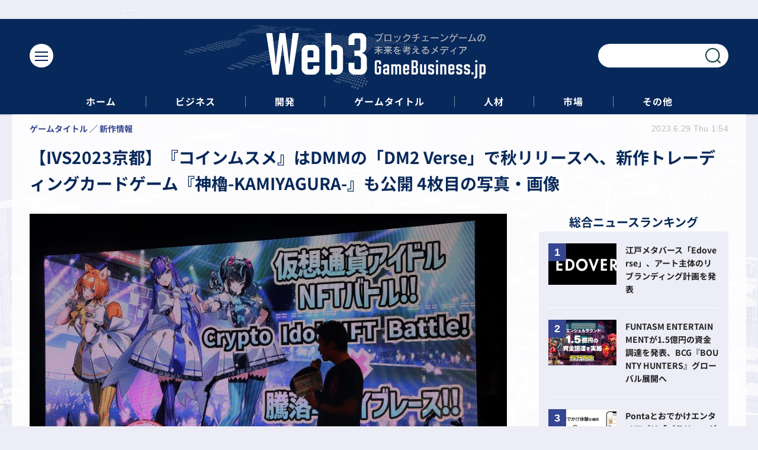

--- FILE ---
content_type: text/html; charset=utf-8
request_url: https://web3.gamebusiness.jp/article/img/2023/06/29/118/4414.html
body_size: 7797
content:
<!doctype html>
<html lang="ja" prefix="og: http://ogp.me/ns#">
<head>
<meta charset="UTF-8">
<meta name="viewport" content="width=device-width, initial-scale=1.0, minimum-scale=1.0, maximum-scale=2.0, user-scalable=yes">
<meta property="fb:app_id" content="">
<link rel="stylesheet" href="/base/css/a.css?__=2024022202">
<script type="text/javascript">
(function(w,k,v,k2,v2) {
  w[k]=v; w[k2]=v2;
  var val={}; val[k]=v; val[k2]=v2;
  (w.dataLayer=w.dataLayer||[]).push(val);
})(window, 'tpl_name', 'pages/image', 'tpl_page', 'image');
</script>
<script src="/base/scripts/jquery-3.6.0.min.js"></script>
<script type="text/javascript" async src="/base/scripts/a.min.js?__=2024022202"></script>


    <title>【IVS2023京都】『コインムスメ』はDMMの「DM2 Verse」で秋リリースへ、新作トレーディングカードゲーム『神櫓-KAMIYAGURA-』も公開 4枚目の写真・画像 | Web3GameBusiness.jp / ブロックチェーンゲームの未来を考えるメディア</title>
  <meta name="keywords" content="【IVS2023京都】『コインムスメ』はDMMの「DM2 Verse」で秋リリースへ、新作トレーディングカードゲーム『神櫓-KAMIYAGURA-』も公開,画像,写真,ニュース,Web3GameBusiness.jp / ブロックチェーンゲームの未来を考えるメディア">
  <meta name="description" content="仮想通貨をモチーフにしたアイドルたちがバトルを繰り広げるブロックチェーンゲーム『コインムスメ』が合同会社DMM.com / DM2C Studioの展開するOasysのL2チェーン「DM2 Verse」のファーストタイトルとしてリリースされる事が明らかになりました。  【IVS2023京都】『コインムスメ』はDMMの「DM2 Verse」で秋リリースへ、新作トレーディングカードゲーム『神櫓-KAMIYAGURA-』も公開 4枚目の写真・画像">
  <meta name="thumbnail" content="https://web3.gamebusiness.jp/imgs/ogp_f/4414.jpg">

    
        <meta name="twitter:title" content="【IVS2023京都】『コインムスメ』はDMMの「DM2 Verse」で秋リリースへ、新作トレーディングカードゲーム『神櫓-KAMIYAGURA-』も公開 4枚目の写真・画像 | Web3GameBusiness.jp / ブロックチェーンゲームの未来を考えるメディア">
    <meta name="twitter:card" content="photo">
    <meta name="twitter:site" content="@">
    <meta name="twitter:url" content="https://web3.gamebusiness.jp/article/img/2023/06/29/118/4414.html">
    <meta name="twitter:image" content="https://web3.gamebusiness.jp/imgs/p/Nxfg591kUYTiKTSP6YQsebfQY96p3dzb2tnY/4414.jpg">
  
    <meta property="og:title" content="【IVS2023京都】『コインムスメ』はDMMの「DM2 Verse」で秋リリースへ、新作トレーディングカードゲーム『神櫓-KAMIYAGURA-』も公開 4枚目の写真・画像 | Web3GameBusiness.jp / ブロックチェーンゲームの未来を考えるメディア">
  <meta property="og:description" content="仮想通貨をモチーフにしたアイドルたちがバトルを繰り広げるブロックチェーンゲーム『コインムスメ』が合同会社DMM.com / DM2C Studioの展開するOasysのL2チェーン「DM2 Verse」のファーストタイトルとしてリリースされる事が明らかになりました。  【IVS2023京都】『コインムスメ』はDMMの「DM2 Verse」で秋リリースへ、新作トレーディングカードゲーム『神櫓-KAMIYAGURA-』も公開 4枚目の写真・画像">


<meta property="og:type" content="article">
<meta property="og:site_name" content="Web3GameBusiness.jp / ブロックチェーンゲームの未来を考えるメディア">
<meta property="og:url" content="https://web3.gamebusiness.jp/article/img/2023/06/29/118/4414.html">
<meta property="og:image" content="https://web3.gamebusiness.jp/imgs/ogp_f/4414.jpg">

<link rel="apple-touch-icon" sizes="76x76" href="/base/images/touch-icon-76.png?__=2024022202">
<link rel="apple-touch-icon" sizes="120x120" href="/base/images/touch-icon-120.png?__=2024022202">
<link rel="apple-touch-icon" sizes="152x152" href="/base/images/touch-icon-152.png?__=2024022202">
<link rel="apple-touch-icon" sizes="180x180" href="/base/images/touch-icon-180.png?__=2024022202">

<meta name='robots' content='max-image-preview:large' />
<meta name="cXenseParse:iid-articleid" content="118">
<meta name="cXenseParse:iid-article-title" content="【IVS2023京都】『コインムスメ』はDMMの「DM2 Verse」で秋リリースへ、新作トレーディングカードゲーム『神櫓-KAMIYAGURA-』も公開">
<meta name="cXenseParse:iid-page-type" content="画像ページ">
<meta name="cXenseParse:iid-page-name" content="image">
<meta name="cXenseParse:iid-category" content="ゲームタイトル">
<meta name="cXenseParse:iid-subcategory" content="新作情報">
<meta name="cXenseParse:iid-hidden-adsense" content="false">
<meta name="cXenseParse:iid-hidden-other-ad" content="false">
<meta name="cXenseParse:iid-giga-name" content="IVS2023 KYOTO">
<meta name="cXenseParse:iid-giga-name" content="Oasys">
<meta name="cXenseParse:iid-giga-name" content="DMM">
<meta name="cXenseParse:iid-giga-name" content="DM2 Verse">
<meta name="cXenseParse:iid-giga-name" content="トピックス">
<meta name="cXenseParse:iid-article-type" content="通常記事">
<meta name="cXenseParse:iid-provider-name" content="Web3GameBusiness.jp / ブロックチェーンゲームの未来を考えるメディア">
<meta name="cXenseParse:author" content="土本 学">
<meta name="cXenseParse:recs:publishtime" content="2023-06-29T01:54:09+0900">
<meta name="cxenseparse:iid-publish-yyyy" content="2023">
<meta name="cxenseparse:iid-publish-yyyymm" content="202306">
<meta name="cxenseparse:iid-publish-yyyymmdddd" content="20230629">

<link rel="canonical" href="https://web3.gamebusiness.jp/article/img/2023/06/29/118/4411.html">
<link rel="alternate" media="only screen and (max-width: 640px)" href="https://web3.gamebusiness.jp/article/img/2023/06/29/118/4414.html">
<link rel="alternate" type="application/rss+xml" title="RSS" href="https://web3.gamebusiness.jp/rss20/index.rdf">

</head>

<body class="thm-page-arti-image page-cate--game page-cate--game-information page-subcate--information" data-nav="game">
<script>var dataLayer = dataLayer || [];dataLayer.push({'customCategory': 'game','customSubCategory': 'information','customProvider': 'Web3GameBusiness.jp / ブロックチェーンゲームの未来を考えるメディア','customAuthorId': '1','customAuthorName': '土本 学','customPrimaryGigaId': '99','customPrimaryGigaName': 'IVS2023 KYOTO'});</script><noscript><iframe src="//www.googletagmanager.com/ns.html?id=GTM-KPHDK7G" height="0" width="0" style="display:none;visibility:hidden"></iframe></noscript>
<script>
(function(w,d,s,l,i){w[l]=w[l]||[];w[l].push({'gtm.start':
new Date().getTime(),event:'gtm.js'});var f=d.getElementsByTagName(s)[0],
j=d.createElement(s),dl=l!='dataLayer'?'&l='+l:'';j.async=true;j.src=
'//www.googletagmanager.com/gtm.js?id='+i+dl;f.parentNode.insertBefore(j,f);
})(window,document,'script','dataLayer','GTM-KPHDK7G');
</script>

<header class="thm-header">
  <div class="header-wrapper cf">
<div class="header-logo">
  <a class="link" href="https://web3.gamebusiness.jp/" data-sub-title=""><img class="logo" src="/base/images/header-logo.2024022202.png" alt="Web3GameBusiness.jp / ブロックチェーンゲームの未来を考えるメディア"></a>
</div><div class="header-area"><label for="ac-cap" class="search-area"></label><div id="search" class="box-search"><input id="ac-cap" type="checkbox"><div class="ac-cont"><form action="/pages/search.html" method="get"><input type="text" name="q" placeholder=""><button type="submit"><label for="ac-cap" class="search-btn"></label></button></form></div></div></div><div class="header-menu-area"><input id="hanburger" type="checkbox"><label for="hanburger" class="menu_button"><div class="hamburger-inner"><span class="bar top"></span><span class="bar middle"></span><span class="bar bottom"></span></div></label><div class="global_menu"><nav class="footer-sitemap"><ul class="sitemap-list cf"><li class="item item--contents"><a href="/category/business/" class="link">ビジネス</a><ul class="sitemap-sub-list"><li class="sub-item"><a class="link" href="/category/business/enterprise/latest/">企業</a></li><li class="sub-item"><a class="link" href="/category/business/fundraising/latest/">資金調達</a></li><li class="sub-item"><a class="link" href="/category/business/marketing/latest/">マーケティング</a></li><li class="sub-item"><a class="link" href="/category/business/partnership/latest/">パートナーシップ</a></li></ul><!-- /.sitemap-sub-list --></li><li class="item item--contents"><a href="/category/evelopment/" class="link">開発</a><ul class="sitemap-sub-list"><li class="sub-item"><a class="link" href="/category/evelopment/game-development/latest/">ゲーム開発</a></li><li class="sub-item"><a class="link" href="/category/evelopment/ecosystem/latest/">エコシステム</a></li><li class="sub-item"><a class="link" href="/category/evelopment/solution/latest/">ソリューション</a></li><li class="sub-item"><a class="link" href="/category/evelopment/blockchain/latest/">ブロックチェーン</a></li></ul><!-- /.sitemap-sub-list --></li><li class="item item--contents"><a href="/category/game/" class="link">ゲームタイトル</a><ul class="sitemap-sub-list"><li class="sub-item"><a class="link" href="/category/game/information/latest/">新作情報</a></li><li class="sub-item"><a class="link" href="/category/game/update/latest/">アップデート</a></li></ul><!-- /.sitemap-sub-list --></li><li class="item item--contents"><a href="/category/human-resources/" class="link">人材</a><ul class="sitemap-sub-list"><li class="sub-item"><a class="link" href="/category/human-resources/career/latest/">キャリア</a></li></ul><!-- /.sitemap-sub-list --></li><li class="item item--contents"><a href="/category/market/" class="link">市場</a><ul class="sitemap-sub-list"><li class="sub-item"><a class="link" href="/category/market/market-trend/latest/">市場動向</a></li><li class="sub-item"><a class="link" href="/category/market/user-trend/latest/">ユーザー動向</a></li><li class="sub-item"><a class="link" href="/category/market/policy/latest/">政策</a></li></ul><!-- /.sitemap-sub-list --></li><li class="item item--contents"><a href="/category/others/" class="link">その他</a><ul class="sitemap-sub-list"><li class="sub-item"><a class="link" href="/category/others/newsletter/latest/">ニュースレター</a></li><li class="sub-item"><a class="link" href="/category/others/event-seminar/latest/">イベント・セミナー</a></li></ul><!-- /.sitemap-sub-list --></li></ul><!-- /.sitemap-list --></nav></div></div>
  </div>
<div class="scroll-wrap"><nav class="section-links"><a href="/" class="section-link">ホーム</a><a href="/category/business/" class="section-link">ビジネス</a><a href="/category/development/" class="section-link">開発</a><a href="/category/game/" class="section-link">ゲームタイトル</a><a href="/category/human-resources/" class="section-link">人材</a><a href="/category/market/" class="section-link">市場</a><a href="/category/others/" class="section-link">その他</a></nav></div><script>
console.log('off');
console.log('off');
</script>

<header class="arti-header">
  <a href="/article/2023/06/29/118.html?from=image-page-title" class="link-image-page-title">    <h1 class="head">【IVS2023京都】『コインムスメ』はDMMの「DM2 Verse」で秋リリースへ、新作トレーディングカードゲーム『神櫓-KAMIYAGURA-』も公開 4枚目の写真・画像</h1>
  </a>  <div class="group">
    <span class="category-group-name">ゲームタイトル</span>
      <span class="category-name">新作情報</span>
    </div>
  <div class="date">
    <time class="pubdate" itemprop="datePublished" datetime="2023-06-29T01:54:09+09:00">2023.6.29 Thu 1:54</time>
  </div>
</header>



<!-- global_nav -->
</header>

<div class="thm-body cf">
  <div class="breadcrumb">
<span id="breadcrumbTop"><a class="link" href="https://web3.gamebusiness.jp/"><span class="item icon icon-bc--home">ホーム</span></a></span>
<i class="separator icon icon-bc--arrow"> › </i>
<span id="BreadcrumbSecond">
  <a class="link" href="/category/game/">
    <span class="item icon icon-bc--game">ゲームタイトル</span>
  </a>
</span>
<i class="separator icon icon-bc--arrow"> › </i>
<span id="BreadcrumbThird">
  <a class="link" href="/category/game/information/latest/">
    <span class="item icon icon-bc--information">新作情報</span>
  </a>
</span>
<i class="separator icon icon-bc--arrow"> › </i>

    <span id="breadcrumbLast"><a class="link" href="/article/2023/06/29/118.html"><span class="item icon icon-bc--article">記事</span></a></span>
    <i class="separator icon icon-bc--arrow"> › </i>

    <span class="item">写真・画像</span>
  </div>
  <main class="thm-main">
<div class="arti-content arti-content--image">
  <div class="figure-area figure-area--zoom">
    <figure class="figure">
  
  <a class="link" href="/article/img/2023/06/29/118/4415.html"><img class="image" src="/imgs/p/U2-I6bHP5xobv9ZKWbeUURvSVN-euNzb2tnY/4414.jpg" alt="【IVS2023京都】『コインムスメ』はDMMの「DM2 Verse」で秋リリースへ、新作トレーディングカードゲーム『神櫓-KAMIYAGURA-』も公開" width="900" height="599"></a>
      <figcaption class="figcaption">
        <span class="caption">【IVS2023京都】『コインムスメ』はDMMの「DM2 Verse」で秋リリースへ、新作トレーディングカードゲーム『神櫓-KAMIYAGURA-』も公開</span>
      </figcaption>
    </figure>
  </div>
  <div class="figure-pagination">
    <ul class="paging-list">
      <li class="item paging-prev"><a class="link icon icon--paging-prev" href="/article/img/2023/06/29/118/4413.html">前の画像</a></li>
      <li class="item paging-next"><a class="link icon icon--paging-next" href="/article/img/2023/06/29/118/4415.html">次の画像</a></li>
      <li class="item paging-back">
        <a class="link icon icon--paging-back" href="/article/2023/06/29/118.html">この記事へ戻る
          <span class="count">4/10</span>
        </a>
      </li>
    </ul>
  </div>
</div>
<ul class="thumb-list cf">

  <li class="item">
    <a class="link" href="/article/img/2023/06/29/118/4411.html">
      <img class="image" src="/imgs/p/qPwjjdQJiQfwa_qEbiqJtbfRqN_m3dzb2tnY/4411.jpg" alt="【IVS2023京都】『コインムスメ』はDMMの「DM2 Verse」で秋リリースへ、新作トレーディングカードゲーム『神櫓-KAMIYAGURA-』も公開" width="120" height="120">
    </a>
  </li>

  <li class="item">
    <a class="link" href="/article/img/2023/06/29/118/4412.html">
      <img class="image" src="/imgs/p/qPwjjdQJiQfwa_qEbiqJtbfRqN_m3dzb2tnY/4412.jpg" alt="【IVS2023京都】『コインムスメ』はDMMの「DM2 Verse」で秋リリースへ、新作トレーディングカードゲーム『神櫓-KAMIYAGURA-』も公開" width="120" height="120">
    </a>
  </li>

  <li class="item">
    <a class="link" href="/article/img/2023/06/29/118/4413.html">
      <img class="image" src="/imgs/p/qPwjjdQJiQfwa_qEbiqJtbfRqN_m3dzb2tnY/4413.jpg" alt="【IVS2023京都】『コインムスメ』はDMMの「DM2 Verse」で秋リリースへ、新作トレーディングカードゲーム『神櫓-KAMIYAGURA-』も公開" width="120" height="120">
    </a>
  </li>

  <li class="item">
    <a class="link" href="/article/img/2023/06/29/118/4414.html">
      <img class="image" src="/imgs/p/qPwjjdQJiQfwa_qEbiqJtbfRqN_m3dzb2tnY/4414.jpg" alt="【IVS2023京都】『コインムスメ』はDMMの「DM2 Verse」で秋リリースへ、新作トレーディングカードゲーム『神櫓-KAMIYAGURA-』も公開" width="120" height="120">
    </a>
  </li>

  <li class="item">
    <a class="link" href="/article/img/2023/06/29/118/4415.html">
      <img class="image" src="/imgs/p/qPwjjdQJiQfwa_qEbiqJtbfRqN_m3dzb2tnY/4415.jpg" alt="【IVS2023京都】『コインムスメ』はDMMの「DM2 Verse」で秋リリースへ、新作トレーディングカードゲーム『神櫓-KAMIYAGURA-』も公開" width="120" height="120">
    </a>
  </li>

  <li class="item">
    <a class="link" href="/article/img/2023/06/29/118/4416.html">
      <img class="image" src="/imgs/p/qPwjjdQJiQfwa_qEbiqJtbfRqN_m3dzb2tnY/4416.jpg" alt="【IVS2023京都】『コインムスメ』はDMMの「DM2 Verse」で秋リリースへ、新作トレーディングカードゲーム『神櫓-KAMIYAGURA-』も公開" width="120" height="120">
    </a>
  </li>

  <li class="item">
    <a class="link" href="/article/img/2023/06/29/118/4417.html">
      <img class="image" src="/imgs/p/qPwjjdQJiQfwa_qEbiqJtbfRqN_m3dzb2tnY/4417.jpg" alt="【IVS2023京都】『コインムスメ』はDMMの「DM2 Verse」で秋リリースへ、新作トレーディングカードゲーム『神櫓-KAMIYAGURA-』も公開" width="120" height="120">
    </a>
  </li>

  <li class="item">
    <a class="link" href="/article/img/2023/06/29/118/4418.html">
      <img class="image" src="/imgs/p/qPwjjdQJiQfwa_qEbiqJtbfRqN_m3dzb2tnY/4418.jpg" alt="【IVS2023京都】『コインムスメ』はDMMの「DM2 Verse」で秋リリースへ、新作トレーディングカードゲーム『神櫓-KAMIYAGURA-』も公開" width="120" height="120">
    </a>
  </li>

  <li class="item">
    <a class="link" href="/article/img/2023/06/29/118/4419.html">
      <img class="image" src="/imgs/p/qPwjjdQJiQfwa_qEbiqJtbfRqN_m3dzb2tnY/4419.jpg" alt="【IVS2023京都】『コインムスメ』はDMMの「DM2 Verse」で秋リリースへ、新作トレーディングカードゲーム『神櫓-KAMIYAGURA-』も公開" width="120" height="120">
    </a>
  </li>

  <li class="item">
    <a class="link" href="/article/img/2023/06/29/118/4420.html">
      <img class="image" src="/imgs/p/qPwjjdQJiQfwa_qEbiqJtbfRqN_m3dzb2tnY/4420.jpg" alt="【IVS2023京都】『コインムスメ』はDMMの「DM2 Verse」で秋リリースへ、新作トレーディングカードゲーム『神櫓-KAMIYAGURA-』も公開" width="120" height="120">
    </a>
  </li>
</ul>

<section class="main-pickup">
  <h2 class="caption">編集部おすすめの記事</h2>
  <ul class="pickup-list cf">


    <li class="item item--box item--cate-development item--cate-development-game-development item--subcate-game-development"><a class="link" href="/article/2023/06/29/117.html?pickup_list_click1=true">
      <article class="pickup-content">
        <img class="figure" src="/imgs/p/y40SE4et8JyTrR7YFNC1brfTiN5O3dzb2tnY/4410.jpg" alt="【IVS2023京都】ゲームを遊んでゴミ問題を解決、PlayMiningでブロックチェーンゲームで先行するDEAが取り組む「Sort to Earn」とは? 画像" width="600" height="400">
        <span class="figcaption">【IVS2023京都】ゲームを遊んでゴミ問題を解決、PlayMiningでブロックチェーンゲームで先行するDEAが取り組む「Sort to Earn」とは?<time class="date" datetime="2023-06-29T01:24:16+09:00">2023.6.29 Thu 1:24</time></span>
      </article>
    </a></li>

    <li class="item item--box item--cate-game item--cate-game-information item--subcate-information"><a class="link" href="/article/2023/06/29/116.html?pickup_list_click2=true">
      <article class="pickup-content">
        <img class="figure" src="/imgs/p/y40SE4et8JyTrR7YFNC1brfTiN5O3dzb2tnY/4397.jpg" alt="【IVS2023京都】ユービーアイソフト、同社初のブロックチェーンゲーム『Champions Tactics: Grimoria Chronicles』をOasys基盤で展開 画像" width="600" height="400">
        <span class="figcaption">【IVS2023京都】ユービーアイソフト、同社初のブロックチェーンゲーム『Champions Tactics: Grimoria Chronicles』をOasys基盤で展開<time class="date" datetime="2023-06-29T00:55:30+09:00">2023.6.29 Thu 0:55</time></span>
      </article>
    </a></li>

    <li class="item item--box item--cate-business item--cate-business-fundraising item--subcate-fundraising"><a class="link" href="/article/2023/06/29/115.html?pickup_list_click3=true">
      <article class="pickup-content">
        <img class="figure" src="/imgs/p/y40SE4et8JyTrR7YFNC1brfTiN5O3dzb2tnY/4395.jpg" alt="【IVS2023京都】Astar渡辺創太氏のスターテイル・ラボ、ソニーから5億円を調達　日本を代表する企業との連携で世界のクリプトをリードする 画像" width="600" height="400">
        <span class="figcaption">【IVS2023京都】Astar渡辺創太氏のスターテイル・ラボ、ソニーから5億円を調達　日本を代表する企業との連携で世界のクリプトをリードする<time class="date" datetime="2023-06-29T00:37:43+09:00">2023.6.29 Thu 0:37</time></span>
      </article>
    </a></li>
  </ul>
  <ul class="pickup-list">
    <li class="item item--line item--cate-business item--cate-business-fundraising item--subcate-fundraising"><a class="link" href="/article/2023/06/28/114.html">【IVS2023京都】過去最大1万人が来場するベンチャーの祭典が開幕、オープニングでは岸田首相からのメッセージも<time class="date" datetime="2023-06-28T23:30:48+09:00">2023.6.28 Wed 23:30</time></a></li>
  </ul>
</section>

<section class="main-feature main-topics">
  <h2 class="caption">特集</h2>
  <div class="feature-group">
    <h3 class="feature-title"><a class="link" href="/special/99/recent/IVS2023+KYOTO">IVS2023 KYOTO</a></h3>
    <ul class="feature-list cf">

      <li class="item item--main item--cate-business item--cate-business-enterprise item--subcate-enterprise"><a class="link" href="/article/2023/07/21/155.html">
        <article class="feature-content">
          <img class="figure" src="/imgs/p/y40SE4et8JyTrR7YFNC1brfTiN5O3dzb2tnY/5287.jpg" alt="【IVS2023京都】 Music NFT プラットフォーム「OurSong」が提唱する音楽アーティストの民主化とは" width="600" height="400">
          <span class="figcaption">
            <span class="title">【IVS2023京都】 Music NFT プラットフォーム「OurSong」が提唱する音楽アーティストの民主化とは</span>
            <time class="date" datetime="2023-07-21T14:09:12+09:00">2023.7.21 Fri 14:09</time>
            <p class="lead">OurSongは誰もが登録してMusic NFTを作成したうえでコミュニテ…</p>
          </span>
        </article>
      </a></li>

      <li class="item item--sub item--cate-development item--cate-development-game-development item--subcate-game-development"><a class="link" href="/article/2023/07/10/143.html">
        <article class="feature-content">
          <img class="figure" src="/imgs/p/y40SE4et8JyTrR7YFNC1brfTiN5O3dzb2tnY/5014.jpg" alt="【IVS2023京都】コミュニティイベントで明かされた、世界最大のWeb3ゲーム『Axie Infinity』誕生秘話" width="600" height="400">
          <span class="figcaption">
            <span class="title">【IVS2023京都】コミュニティイベントで明かされた、世界最大のWeb3ゲーム『Axie Infinity』誕生秘話</span>
            <time class="date" datetime="2023-07-10T21:20:49+09:00">2023.7.10 Mon 21:20</time>
          </span>
        </article>
      </a></li>

      <li class="item item--sub item--cate-development item--cate-development-ecosystem item--subcate-ecosystem"><a class="link" href="/article/2023/07/01/130.html">
        <article class="feature-content">
          <img class="figure" src="/imgs/p/y40SE4et8JyTrR7YFNC1brfTiN5O3dzb2tnY/4696.jpg" alt="【IVS2023京都】ステーブルコイン $USDC で世界をリードするサークル社、開発者エコシステムを構築へ" width="600" height="400">
          <span class="figcaption">
            <span class="title">【IVS2023京都】ステーブルコイン $USDC で世界をリードするサークル社、開発者エコシステムを構築へ</span>
            <time class="date" datetime="2023-07-01T11:44:47+09:00">2023.7.1 Sat 11:44</time>
          </span>
        </article>
      </a></li>
    </ul>
  </div>
  <div class="feature-group">
    <h3 class="feature-title"><a class="link" href="/special/5/recent/Oasys">Oasys</a></h3>
    <ul class="feature-list cf">

      <li class="item item--main item--cate-development item--cate-development-ecosystem item--subcate-ecosystem"><a class="link" href="/article/2025/05/19/939.html">
        <article class="feature-content">
          <img class="figure" src="/imgs/p/y40SE4et8JyTrR7YFNC1brfTiN5O3dzb2tnY/12141.jpg" alt="double jump.tokyoとSBINFT、ブロックチェーンゲーム『魁 三国志大戦』のNFTを5月22日販売開始へ" width="600" height="400">
          <span class="figcaption">
            <span class="title">double jump.tokyoとSBINFT、ブロックチェーンゲーム『魁 三国志大戦』のNFTを5月22日販売開始へ</span>
            <time class="date" datetime="2025-05-19T11:15:03+09:00">2025.5.19 Mon 11:15</time>
            <p class="lead">・SBINFTとdouble jump.tokyoが『魁 三国志大戦』関連NFTの販売…</p>
          </span>
        </article>
      </a></li>

      <li class="item item--sub item--cate-development item--cate-development-ecosystem item--subcate-ecosystem"><a class="link" href="/article/2025/04/16/912.html">
        <article class="feature-content">
          <img class="figure" src="/imgs/p/y40SE4et8JyTrR7YFNC1brfTiN5O3dzb2tnY/11934.jpg" alt="CryptoGamesのトレカRWAトークン、メルカリNFTで取り扱い開始" width="600" height="400">
          <span class="figcaption">
            <span class="title">CryptoGamesのトレカRWAトークン、メルカリNFTで取り扱い開始</span>
            <time class="date" datetime="2025-04-16T11:15:03+09:00">2025.4.16 Wed 11:15</time>
          </span>
        </article>
      </a></li>

      <li class="item item--sub item--cate-development item--cate-development-solution item--subcate-solution"><a class="link" href="/article/2025/04/03/903.html">
        <article class="feature-content">
          <img class="figure" src="/imgs/p/y40SE4et8JyTrR7YFNC1brfTiN5O3dzb2tnY/11868.jpg" alt="CryptoGames、TCG STORE内のガチャ「NFTオリパ」でクレジットカード決済に対応開始" width="600" height="400">
          <span class="figcaption">
            <span class="title">CryptoGames、TCG STORE内のガチャ「NFTオリパ」でクレジットカード決済に対応開始</span>
            <time class="date" datetime="2025-04-03T11:45:03+09:00">2025.4.3 Thu 11:45</time>
          </span>
        </article>
      </a></li>
    </ul>
  </div>
  <div class="feature-group">
    <h3 class="feature-title"><a class="link" href="/special/102/recent/DMM">DMM</a></h3>
    <ul class="feature-list cf">

      <li class="item item--main item--cate-game item--cate-game-update item--subcate-update"><a class="link" href="/article/2024/12/02/793.html">
        <article class="feature-content">
          <img class="figure" src="/imgs/p/y40SE4et8JyTrR7YFNC1brfTiN5O3dzb2tnY/11048.jpg" alt="FUNTASM ENTERTAINMENTのクレーンゲーム『BOUNTY HUNTERS』、Oasys L2「TCG Verse」へ移行決定" width="600" height="400">
          <span class="figcaption">
            <span class="title">FUNTASM ENTERTAINMENTのクレーンゲーム『BOUNTY HUNTERS』、Oasys L2「TCG Verse」へ移行決定</span>
            <time class="date" datetime="2024-12-02T11:30:04+09:00">2024.12.2 Mon 11:30</time>
            <p class="lead">・FUNTASM ENTERTAINMENTがCryptoGamesとパートナーシップを締…</p>
          </span>
        </article>
      </a></li>

      <li class="item item--sub item--cate-game item--cate-game-information item--subcate-information"><a class="link" href="/article/2024/10/24/753.html">
        <article class="feature-content">
          <img class="figure" src="/imgs/p/y40SE4et8JyTrR7YFNC1brfTiN5O3dzb2tnY/10725.jpg" alt="ブロックチェーンゲーム『江戸前モンスターズ』、事前登録を10月25日に開始" width="600" height="400">
          <span class="figcaption">
            <span class="title">ブロックチェーンゲーム『江戸前モンスターズ』、事前登録を10月25日に開始</span>
            <time class="date" datetime="2024-10-24T07:00:04+09:00">2024.10.24 Thu 7:00</time>
          </span>
        </article>
      </a></li>

      <li class="item item--sub item--cate-development item--cate-development-ecosystem item--subcate-ecosystem"><a class="link" href="/article/2024/10/21/749.html">
        <article class="feature-content">
          <img class="figure" src="/imgs/p/y40SE4et8JyTrR7YFNC1brfTiN5O3dzb2tnY/10677.jpg" alt="DMM Crypto、「Seamoon Protocol」上で気軽なゲームのプレイにより暗号資産を獲得できる新機能を提供開始" width="600" height="400">
          <span class="figcaption">
            <span class="title">DMM Crypto、「Seamoon Protocol」上で気軽なゲームのプレイにより暗号資産を獲得できる新機能を提供開始</span>
            <time class="date" datetime="2024-10-21T20:30:04+09:00">2024.10.21 Mon 20:30</time>
          </span>
        </article>
      </a></li>
    </ul>
  </div>
</section>


  </main>
  <aside class="thm-aside">
<section class="sidebox sidebox-ranking most">
  <h2 class="caption"><span class="inner">総合ニュースランキング</span></h2>
  <ol class="ranking-list">

<li class="item  ">
  <a class="link" href="/article/2024/05/02/511.html"><article class="side-content">
    <img class="figure" src="/imgs/p/UV3JBd65CTutzdRSlorHT9PQQN7V3dzb2tnY/8871.jpg" alt="江戸メタバース「Edoverse」、アート主体のリブランディング計画を発表 画像" width="400" height="267">
    <span class="figcaption">江戸メタバース「Edoverse」、アート主体のリブランディング計画を発表</span>
  </article></a>
</li>

<li class="item  ">
  <a class="link" href="/article/2024/03/01/425.html"><article class="side-content">
    <img class="figure" src="/imgs/p/UV3JBd65CTutzdRSlorHT9PQQN7V3dzb2tnY/8254.jpg" alt="FUNTASM ENTERTAINMENTが1.5億円の資金調達を発表、BCG『BOUNTY HUNTERS』グローバル展開へ 画像" width="400" height="267">
    <span class="figcaption">FUNTASM ENTERTAINMENTが1.5億円の資金調達を発表、BCG『BOUNTY HUNTERS』グローバル展開へ</span>
  </article></a>
</li>

<li class="item  ">
  <a class="link" href="/article/2025/03/27/898.html"><article class="side-content">
    <img class="figure" src="/imgs/p/UV3JBd65CTutzdRSlorHT9PQQN7V3dzb2tnY/11818.jpg" alt="Pontaとおでかけエンタメアプリ「プラリー」が連携、全国3万カ所でNFTコレクション開始 画像" width="400" height="267">
    <span class="figcaption">Pontaとおでかけエンタメアプリ「プラリー」が連携、全国3万カ所でNFTコレクション開始</span>
  </article></a>
</li>

<li class="item  ">
  <a class="link" href="/article/2025/06/05/953.html"><article class="side-content">
    <img class="figure" src="/imgs/p/UV3JBd65CTutzdRSlorHT9PQQN7V3dzb2tnY/12178.jpg" alt="『Meteorn Run』運営のMeta Engine、マーケティング特化の子会社「METEON CROSS」を設立 画像" width="400" height="267">
    <span class="figcaption">『Meteorn Run』運営のMeta Engine、マーケティング特化の子会社「METEON CROSS」を設立</span>
  </article></a>
</li>

<li class="item  ">
  <a class="link" href="/article/2024/12/27/829.html"><article class="side-content">
    <img class="figure" src="/imgs/p/UV3JBd65CTutzdRSlorHT9PQQN7V3dzb2tnY/11235.jpg" alt="Metap Inc.、『元素騎士オンライン』向けWeb3ウォレット「MVウォレット」を近日公開　ライブラリ提供を視野に開発中 画像" width="400" height="267">
    <span class="figcaption">Metap Inc.、『元素騎士オンライン』向けWeb3ウォレット「MVウォレット」を近日公開　ライブラリ提供を視野に開発中</span>
  </article></a>
</li>
  </ol>
  <a class="more" href="/article/ranking/"><span class="circle-arrow">アクセスランキングをもっと見る</span></a>
</section>

<section class="sidebox sidebox-pickup pickup">
  <h2 class="caption"><span class="inner">編集部ピックアップ</span></h2>
  <ul class="pickup-list">

    <li class="item  item--is-link  item--highlight">
      <a class="link" href="/category/others/newsletter/latest/"  ><article class="side-content">

        <img class="figure" src="/imgs/p/VLH84Z65REvbrBqBredSrNPTiN5O3dzb2tnY/2321.png" alt=" 画像" width="600" height="400">
        <div class="figcaption">
          <h3 class="title">ニュースレター配信中！無料会員登録をしていただくと、定期的に配信されるニュースレターを受け取ることができます。</h3>
        </div>
      </article></a>
    </li>
          </ul>
</section>


  </aside>
</div>
<div class="thm-footer">
<div class="footer-nav"><section class="footer-nav-wrapper inner"><h2 class="footer-logo"><a class="link" href="/"><img class="logo" src="/base/images/footer-logo.png?" alt=""></a></h2><div class="footer-control control-list"><ul class="item--social"><li class="item"><mms-auth custom_block="true"><button id="mms-sign-in">ログイン</button></mms-auth></li><li class="item"><button mms-product-id="925" class="mms-btn">ユーザー登録</button></li></ul></div><!-- ========== footer site map components ========== --><nav class="footer-sitemap"><ul class="sitemap-list cf"><li class="item item--contents"><a href="/category/business/" class="link">ビジネス</a><ul class="sitemap-sub-list"><li class="sub-item"><a class="link" href="/category/business/enterprise/latest/">企業</a></li><li class="sub-item"><a class="link" href="/category/business/fundraising/latest/">資金調達</a></li><li class="sub-item"><a class="link" href="/category/business/marketing/latest/">マーケティング</a></li><li class="sub-item"><a class="link" href="/category/business/partnership/latest/">パートナーシップ</a></li></ul><!-- /.sitemap-sub-list --></li><li class="item item--contents"><a href="/category/evelopment/" class="link">開発</a><ul class="sitemap-sub-list"><li class="sub-item"><a class="link" href="/category/evelopment/game-development/latest/">ゲーム開発</a></li><li class="sub-item"><a class="link" href="/category/evelopment/ecosystem/latest/">エコシステム</a></li><li class="sub-item"><a class="link" href="/category/evelopment/solution/latest/">ソリューション</a></li><li class="sub-item"><a class="link" href="/category/evelopment/blockchain/latest/">ブロックチェーン</a></li></ul><!-- /.sitemap-sub-list --></li><li class="item item--contents"><a href="/category/game/" class="link">ゲームタイトル</a><ul class="sitemap-sub-list"><li class="sub-item"><a class="link" href="/category/game/information/latest/">新作情報</a></li><li class="sub-item"><a class="link" href="/category/game/update/latest/">アップデート</a></li></ul><!-- /.sitemap-sub-list --></li><li class="item item--contents"><a href="/category/human-resources/" class="link">人材</a><ul class="sitemap-sub-list"><li class="sub-item"><a class="link" href="/category/human-resources/career/latest/">キャリア</a></li></ul><!-- /.sitemap-sub-list --></li><li class="item item--contents"><a href="/category/market/" class="link">市場</a><ul class="sitemap-sub-list"><li class="sub-item"><a class="link" href="/category/market/market-trend/latest/">市場動向</a></li><li class="sub-item"><a class="link" href="/category/market/user-trend/latest/">ユーザー動向</a></li><li class="sub-item"><a class="link" href="/category/market/policy/latest/">政策</a></li></ul><!-- /.sitemap-sub-list --></li><li class="item item--contents"><a href="/category/others/" class="link">その他</a><ul class="sitemap-sub-list"><li class="sub-item"><a class="link" href="/category/others/newsletter/latest/">ニュースレター</a></li><li class="sub-item"><a class="link" href="/category/others/event-seminar/latest/">イベント・セミナー</a></li></ul><!-- /.sitemap-sub-list --></li></ul><!-- /.sitemap-list --></nav><!-- /.footer-nav-wrapper --></section></div><footer class="footer-common-link"><nav class="common-link-nav inner"><ul class="common-link-list cf"><li class="item"><a class="link" href="/author/">著者一覧</a></li><li class="item"><a class="link" href="https://www.iid.co.jp/contact/media_contact.html" target="_blank">編集部へメッセージ</a></li><li class="item"><a class="link" href="https://www.iid.co.jp/contact/media_contact.html?recipient=web3gamebusiness" target="_blank">広告掲載のお問い合わせ</a></li><li class="item"><a class="link" href="/pages/info/terms.html">利用規約</a></li><li class="item"><a class="link" href="/pages/info/privacy-policy.html">個人情報の取扱について</a></li><li class="item"><a class="link" href="https://www.iid.co.jp/company/pp.html" target="_blank">個人情報保護方針</a></li><li class="item"><a class="link" href="https://www.iid.co.jp/company/" target="_blank">会社概要</a></li><li class="item"><a class="link" href="https://www.iid.co.jp/news" target="_blank">イードからのリリース情報</a></li><li class="item item--copyright item--affiliate">紹介した商品/サービスを購入、契約した場合に、売上の一部が弊社サイトに還元されることがあります。</li><li class="item item--copyright">当サイトに掲載の記事・見出し・写真・画像の無断転載を禁じます。Copyright &copy; 2026 IID, Inc.</li></ul></nav></footer>
</div>

<script src="https://cdn.rocket-push.com/main.js" charset="utf-8" data-pushman-token="0aceffebfb12089777d72e69087ae0373b0fb5e6d27a803e85405124b00e279a"></script>

<script>(function(w,d,s,l,i){w[l]=w[l]||[];w[l].push({'gtm.start':
new Date().getTime(),event:'gtm.js'});var f=d.getElementsByTagName(s)[0],
j=d.createElement(s),dl=l!='dataLayer'?'&l='+l:'';j.async=true;j.src=
'https://www.googletagmanager.com/gtm.js?id='+i+dl;f.parentNode.insertBefore(j,f);
})(window,document,'script','dataLayer','GTM-TGQLBC4N');</script>


<script type="application/ld+json">
{
  "@context": "http://schema.org",
  "@type": "BreadcrumbList",
  "itemListElement": [
    {
      "@type": "ListItem",
      "position": 1,
      "item": {
        "@id": "/",
        "name": "TOP"
      }
    }

    ,{
      "@type": "ListItem",
      "position": 2,
      "item": {
        "@id": "https://web3.gamebusiness.jp/category/game/",
        "name": "ゲームタイトル"
      }
    },
    {
      "@type": "ListItem",
      "position": 3,
      "item": {
        "@id": "https://web3.gamebusiness.jp/category/game/information/latest/",
        "name": "新作情報"
      }
    },
    {
      "@type": "ListItem",
      "position": 4,
      "item": {
        "@id": "https://web3.gamebusiness.jp/article/2023/06/29/118.html",
        "name": "記事"
      }
    },
    {
      "@type": "ListItem",
      "position": 5,
      "item": {
        "@id": "https://web3.gamebusiness.jp/article/img/2023/06/29/118/4414.html",
        "name": "写真・画像"
      }
    }

  ]
}
</script></body></html>

--- FILE ---
content_type: text/javascript;charset=utf-8
request_url: https://p1cluster.cxense.com/p1.js
body_size: 98
content:
cX.library.onP1('a19r0xbzjqqvu0flfmtkjwuw');


--- FILE ---
content_type: text/javascript;charset=utf-8
request_url: https://id.cxense.com/public/user/id?json=%7B%22identities%22%3A%5B%7B%22type%22%3A%22ckp%22%2C%22id%22%3A%22mkz5qi4ajak3u8ev%22%7D%2C%7B%22type%22%3A%22lst%22%2C%22id%22%3A%22a19r0xbzjqqvu0flfmtkjwuw%22%7D%2C%7B%22type%22%3A%22cst%22%2C%22id%22%3A%22a19r0xbzjqqvu0flfmtkjwuw%22%7D%5D%7D&callback=cXJsonpCB1
body_size: 188
content:
/**/
cXJsonpCB1({"httpStatus":200,"response":{"userId":"cx:iiw6nxgfhnys3o1b8q1fpktuy:3j78e7ticco78","newUser":true}})